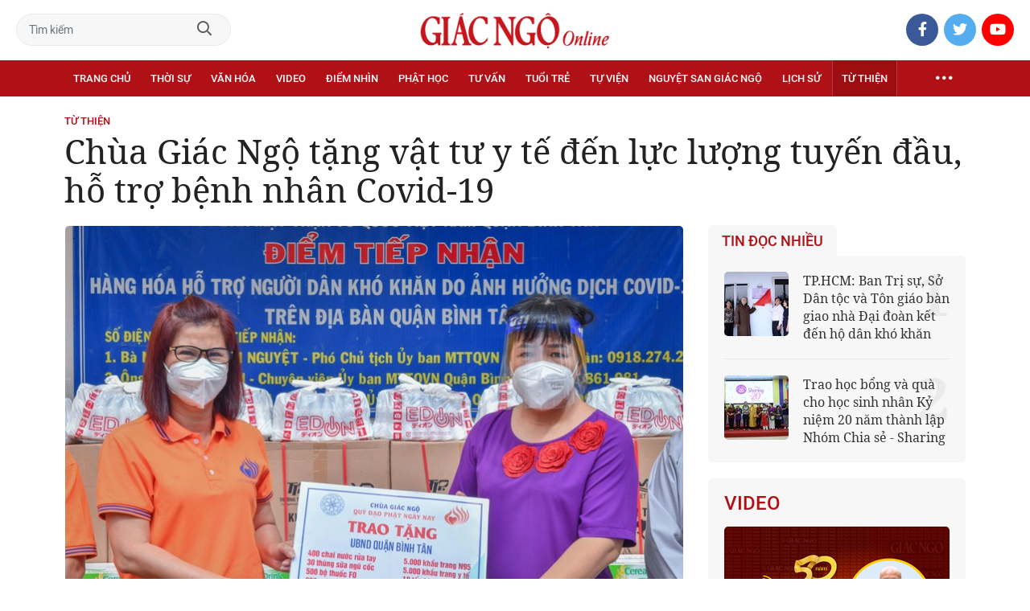

--- FILE ---
content_type: text/html;charset=utf-8
request_url: https://giacngo.vn/chua-giac-ngo-tang-vat-tu-y-te-den-luc-luong-tuyen-dau-ho-tro-benh-nhan-covid-19-post58662.html
body_size: 78354
content:

 <!DOCTYPE html>
<html lang="vi">
<head>


 <title>Chùa Giác Ngộ tặng vật tư y tế đến lực lượng tuyến đầu, hỗ trợ bệnh nhân Covid-19| Giác Ngộ Online</title>
<meta name="description" content="GNO - Sáng 15-9, chùa Giác Ngộ (quận 10, TP.HCM) đến thăm và trao tặng trang thiết bị, vật tư y tế và thực phẩm ủng hộ công tác phòng, chống dịch đến Ủy ban MTTQVN quận Bình Tân."/>
<meta name="keywords" content="từ thiện,chùa Giác Ngộ,hỗ trợ tuyến đầu,Ủy ban MTTQVN Q Tân Bình"/>
<meta name="news_keywords" content="từ thiện,chùa Giác Ngộ,hỗ trợ tuyến đầu,Ủy ban MTTQVN Q Tân Bình"/>
<meta http-equiv="Content-Type" content="text/html; charset=utf-8" />
<meta http-equiv="X-UA-Compatible" content="IE=edge"/>
<meta http-equiv="refresh" content="900" />
<meta name="revisit-after" content="1 days" />
<meta name="viewport" content="width=device-width, initial-scale=1.0">
<meta http-equiv="content-language" content="vi" />
<link rel="shortcut icon" href="https://static.giacngo.vn/web/styles/img/favicon.ico" type="image/x-icon" />
<link rel="dns-prefetch" href="//static.giacngo.vn"/>
<link rel="dns-prefetch" href="//www.google-analytics.com" />
<link rel="dns-prefetch" href="//www.googletagmanager.com" />
<link rel="dns-prefetch" href="//stc.za.zaloapp.com" />
<link rel="dns-prefetch" href="//fonts.googleapis.com" />
<meta property="fb:app_id" itemprop="name" content="409742669131720"/>
<meta property="fb:pages" content="559128534215937"/>
<meta name="facebook-domain-verification" content="t1zf35yvrc6jz7p29lihg70tgf22i3"/>
<meta name="propeller" content="4bf372f4837e144bae2ec4d33e4f2665">
<meta name="eclick_verify" content="dFRaW1AXLRcYGVlEagQFCAwPMAAYAQwCIQIFRxUF"/>
<meta name="p:domain_verify" content="bedbde054ee92f7b2c9552a90da96a4e"/>
<meta name="google-site-verification" content="oj4ZE7Ft2rWUHKA7OP7vLkdggZYsxjqPVYd0tfD3enE"/>
<script>
var cmsConfig = {
domainDesktop: 'https://giacngo.vn',
domainMobile: 'https://m.giacngo.vn',
domainApi: 'https://api.giacngo.vn',
domainStatic: 'https://static.giacngo.vn/web',
domainLog: 'https://log.giacngo.vn',
siteId: 0,
adsLazy: true
};
if (window.location.protocol !== 'https:' && window.location.hostname.indexOf('giacngo.vn') !== -1) {
window.location = 'https://' + window.location.hostname + window.location.pathname + window.location.hash;
}
var USER_AGENT=window.navigator&&window.navigator.userAgent||"",IS_MOBILE=/Android|webOS|iPhone|iPod|BlackBerry|Windows Phone|IEMobile|Mobile Safari|Opera Mini/i.test(USER_AGENT);var IS_REDIRECT=!1;window.location.hash&&"site_web"===window.location.hash.replace("#","")&&(setCookie("isDesktop",IS_MOBILE?1:0,30),removeHash());var isDesktop=getCookie("isDesktop");function setCookie(o,e,i){var n=new Date;n.setTime(n.getTime()+24*i*60*60*1e3);var t="expires="+n.toUTCString();document.cookie=o+"="+e+"; "+t+";path=/;"}function getCookie(o){var e=document.cookie.indexOf(o+"="),i=e+o.length+1;if(!e&&o!==document.cookie.substring(0,o.length))return null;if(-1===e)return null;var n=document.cookie.indexOf(";",i);return-1===n&&(n=document.cookie.length),unescape(document.cookie.substring(i,n))}function removeHash(){0<window.location.toString().indexOf("#")&&window.history.pushState("",document.title,window.location.pathname)}0<isDesktop||IS_MOBILE&&(window.location=cmsConfig.domainMobile+window.location.pathname+window.location.search,IS_REDIRECT=!0);
</script>
 <meta name="robots" content="noarchive, max-image-preview:large, index, follow" />
<meta name="GOOGLEBOT" content="noarchive, max-image-preview:large, index, follow" />
 <link rel="canonical" href="https://giacngo.vn/chua-giac-ngo-tang-vat-tu-y-te-den-luc-luong-tuyen-dau-ho-tro-benh-nhan-covid-19-post58662.html" />
 <link rel="alternate" media="handheld" href="https://m.giacngo.vn/chua-giac-ngo-tang-vat-tu-y-te-den-luc-luong-tuyen-dau-ho-tro-benh-nhan-covid-19-post58662.html" />
 <meta property="og:site_name" content="Giác Ngộ Online"/>
<meta property="og:rich_attachment" content="true"/>
<meta property="og:type" content="article"/>
<meta property="og:url" content="https://giacngo.vn/post-58662.html"/>
<meta property="og:image" content="https://image.giacngo.vn/1200x630/Uploaded/2026/qdhwqmrnd/2021_09_15/241787964-404588277952884-3016719968822336750-n-733.jpg"/>
<meta property="og:image:width" content="1200"/>
<meta property="og:image:height" content="630"/>
<meta property="og:title" content="Chùa Giác Ngộ tặng vật tư y tế đến lực lượng tuyến đầu, hỗ trợ bệnh nhân Covid-19"/>
<meta property="og:description" content="GNO - Sáng 15-9, chùa Giác Ngộ (quận 10, TP.HCM) đến thăm và trao tặng trang thiết bị, vật tư y tế và thực phẩm ủng hộ công tác phòng, chống dịch đến Ủy ban MTTQVN quận Bình Tân."/>
<meta name="twitter:card" value="summary"/>
<meta name="twitter:url" content="https://giacngo.vn/post-58662.html"/>
<meta name="twitter:title" content="Chùa Giác Ngộ tặng vật tư y tế đến lực lượng tuyến đầu, hỗ trợ bệnh nhân Covid-19"/>
<meta name="twitter:description" content="GNO - Sáng 15-9, chùa Giác Ngộ (quận 10, TP.HCM) đến thăm và trao tặng trang thiết bị, vật tư y tế và thực phẩm ủng hộ công tác phòng, chống dịch đến Ủy ban MTTQVN quận Bình Tân."/>
<meta name="twitter:image" content="https://image.giacngo.vn/1200x630/Uploaded/2026/qdhwqmrnd/2021_09_15/241787964-404588277952884-3016719968822336750-n-733.jpg"/>
<meta name="twitter:site" content="@Giác Ngộ Online"/>
<meta name="twitter:creator" content="@Giác Ngộ Online"/>
 <meta property="article:tag" content="từ thiện,chùa Giác Ngộ,hỗ trợ tuyến đầu,Ủy ban MTTQVN Q Tân Bình"/>
<meta property="article:section" content="Từ thiện" />
<meta property="article:published_time" content="2021-09-15T15:43:37+0700"/>
<meta property="article:modified_time" content="2021-09-15T15:44:45+0700"/>

 <meta property="dable:image" content="https://image.giacngo.vn/600x315/Uploaded/2026/qdhwqmrnd/2021_09_15/241787964-404588277952884-3016719968822336750-n-733.jpg"/>
 <meta property="dable:item_id" content="58662"/>
 <meta property="dable:author" content="Quảng Thịnh - Ngộ Thanh Phong"/>
<script type="application/ld+json">
{
"@context": "http://schema.org",
"@type": "Organization",
"name": "Giác Ngộ Online",
"url": "https://giacngo.vn",
"logo": "https://static.giacngo.vn/web/styles/img/logofb.png"
}
</script>

 <script type="application/ld+json">
{
"@context" : "http://schema.org",
"@type" : "WebSite",
"name" : "Từ thiện",
"url" : "https://giacngo.vn/tuthienxahoi/"
}
</script>
<script type="application/ld+json">
{
"@context":"http://schema.org",
"@type":"BreadcrumbList",
"itemListElement":[
{
"@type":"ListItem",
"position":1,
"item":{
"@id":"https://giacngo.vn/tuthienxahoi/",
"name":"Từ thiện"
}
}
]
}
</script>
 <script type="application/ld+json">
{
"@context": "http://schema.org",
"@type": "NewsArticle",
"mainEntityOfPage":{
"@type":"WebPage",
"@id":"https://giacngo.vn/chua-giac-ngo-tang-vat-tu-y-te-den-luc-luong-tuyen-dau-ho-tro-benh-nhan-covid-19-post58662.html"
},
"headline": "Chùa Giác Ngộ tặng vật tư y tế đến lực lượng tuyến đầu, hỗ trợ bệnh nhân Covid-19",
"description": "GNO - Sáng 15-9, chùa Giác Ngộ (quận 10, TP.HCM) đến thăm và trao tặng trang thiết bị, vật tư y tế và thực phẩm ủng hộ công tác phòng, chống dịch đến Ủy ban MTTQVN quận Bình Tân.",
"image": {
"@type": "ImageObject",
"url": "https://image.giacngo.vn/1200x630/Uploaded/2026/qdhwqmrnd/2021_09_15/241787964-404588277952884-3016719968822336750-n-733.jpg",
"width" : 1200,
"height" : 675
},
"datePublished": "2021-09-15T15:43:37+0700",
"dateModified": "2021-09-15T15:44:45+0700",
"author": {
"@type": "Person",
"name": "Quảng Thịnh - Ngộ Thanh Phong"
},
"publisher": {
"@type": "Organization",
"name": "Giác Ngộ Online",
"logo": {
"@type": "ImageObject",
"url": "https://static.giacngo.vn/web/styles/img/logofb.png"
}
}
}
</script>
 <link rel="preload" href="https://static.giacngo.vn/web/styles/css/main.min-1.3.1.css" as="style">
<link rel="stylesheet" href="https://static.giacngo.vn/web/styles/css/main.min-1.3.1.css">


  <script type="text/javascript">
var _metaOgUrl = 'https://giacngo.vn/post-58662.html';
var page_title = document.title;
var tracked_url = window.location.pathname + window.location.search + window.location.hash;
 var cate_path = 'tuthienxahoi';
if (cate_path.length > 0) {
tracked_url = "/" + cate_path + tracked_url;
}
</script>
 <script async="" src="https://www.googletagmanager.com/gtag/js?id=G-ZQ1BVQX77Z"></script>
<script>
if(!IS_REDIRECT){
window.dataLayer = window.dataLayer || [];
function gtag(){dataLayer.push(arguments);}
gtag('js', new Date());
 gtag('config', 'G-ZQ1BVQX77Z', {page_path: tracked_url});
 
  gtag('config', 'UA-4466725-1', {page_path: tracked_url});
 }
</script>
<script async defer src="https://static.giacngo.vn/web/js/log.min.js?v=1.6"></script>
 <script src="https://api.giacngo.vn/ads?object_type=2&object_id=120&platform=1&head_append=1"></script>

  

<script type="text/javascript">
var cateId = 120;
var contentId = 58662;
</script>
<script async src="https://sp.zalo.me/plugins/sdk.js"></script>
</head>
<body > 

 <div class="site-header">
<div class="site-header__content">
<div class="search-form">
<input class="form-control txtsearch" placeholder="Tìm kiếm">
<a href="javascript:void(0);" class="btn btn_search"><i class="far fa-search"></i></a>
</div>
 <div><a href="/" title="Giác Ngộ Online - Cơ quan ngôn luận của Giáo Hội Phật Giáo Việt Nam Thành phố Hồ Chí Minh" class="logo"><img src="https://static.giacngo.vn/web/styles/img/gno-logo.png" alt="Giác Ngộ Online"></a></div>
<div class="social">
<ul>
<li><a href="https://www.facebook.com/GiacNgo.vn/" class="fb" target="_blank"><i class="fab fa-facebook-f"></i></a></li>
<li><a href="#" class="tt" target="_blank"><i class="fab fa-twitter"></i></a></li>
<li><a href="https://www.youtube.com/channel/UCmwB_rvPVR3lXte0-IGg9Xw/" class="yt" target="_blank"><i class="fab fa-youtube"></i></a></li>
</ul>
</div>
</div>
<div class="site-header__nav">


<ul class="menu l-grid">
<li class="menu-item ">
<a href="https://giacngo.vn" class="menu-heading" title="Giác Ngộ Online">Trang chủ</a>
</li>
 
<li data-id="110" class="menu-item ">
<a href="https://giacngo.vn/thoisu/" title="Thời sự" class="menu-heading">Thời sự</a>
 <ul class="mega-menu">

<li><a href="https://giacngo.vn/thoisu/tintuc/" title="Tin tức">Tin tức</a></li>
 </ul>
</li>

<li data-id="140" class="menu-item ">
<a href="https://giacngo.vn/vanhoa/" title="Văn hóa" class="menu-heading">Văn hóa</a>
 <ul class="mega-menu">

<li><a href="https://giacngo.vn/vanhoa/phatgiao/" title="Phật giáo">Phật giáo</a></li>

<li><a href="https://giacngo.vn/vanhoa/dulich/" title="Du lịch">Du lịch</a></li>
 </ul>
</li>

<li data-id="330" class="menu-item ">
<a href="https://giacngo.vn/media/" title="Video" class="menu-heading">Video</a>
 <ul class="mega-menu">

<li><a href="https://giacngo.vn/media/tintuc/" title="Tin tức">Tin tức</a></li>

<li><a href="https://giacngo.vn/media/vanhoa/" title="Văn hóa">Văn hóa</a></li>

<li><a href="https://giacngo.vn/media/dao-phat-va-doi-song/" title="Đạo Phật &amp; đời sống">Đạo Phật &amp; đời sống</a></li>

<li><a href="https://giacngo.vn/media/tailieu/" title="Tài liệu">Tài liệu</a></li>

<li><a href="https://giacngo.vn/media/phapthoai/" title="Pháp thoại">Pháp thoại</a></li>

<li><a href="https://giacngo.vn/media/nghile/" title="Nghi lễ">Nghi lễ</a></li>

<li><a href="https://giacngo.vn/media/am-thuc-chay/" title="Ẩm thực chay">Ẩm thực chay</a></li>

<li><a href="https://giacngo.vn/media/amnhac/" title="Âm nhạc">Âm nhạc</a></li>

<li><a href="https://giacngo.vn/media/sankhau/" title="Sân khấu">Sân khấu</a></li>

<li><a href="https://giacngo.vn/media/phim/" title="Phim">Phim</a></li>
 </ul>
</li>

<li data-id="6060" class="menu-item ">
<a href="https://giacngo.vn/diemnhin/" title="Điểm nhìn" class="menu-heading">Điểm nhìn</a>
 <ul class="mega-menu">

<li><a href="https://giacngo.vn/sukienvande/" title="Sự kiện - vấn đề">Sự kiện - vấn đề</a></li>

<li><a href="https://giacngo.vn/diendanxaydung/" title="Diễn đàn xây dựng">Diễn đàn xây dựng</a></li>
 </ul>
</li>

<li data-id="130" class="menu-item ">
<a href="https://giacngo.vn/phathoc/" title="Phật học" class="menu-heading">Phật học</a>
 <ul class="mega-menu">

<li><a href="https://giacngo.vn/phathoc/thientong/" title="Thiền tông">Thiền tông</a></li>

<li><a href="https://giacngo.vn/phathoc/tinhdotong/" title="Tịnh độ tông">Tịnh độ tông</a></li>

<li><a href="https://giacngo.vn/phathoc/mattong/" title="Mật tông">Mật tông</a></li>

<li><a href="https://giacngo.vn/phathoc/luockhao/" title="Phật học lược khảo">Phật học lược khảo</a></li>

<li><a href="https://giacngo.vn/phathoc/triethoc/" title="Triết học">Triết học</a></li>
 </ul>
</li>

<li data-id="290" class="menu-item ">
<a href="https://giacngo.vn/tuvantamlinh/" title="Tư vấn" class="menu-heading">Tư vấn</a>
 <ul class="mega-menu">

<li><a href="https://giacngo.vn/tuvantamlinh/tamlinhmaunhiem/" title="Tâm linh mầu nhiệm">Tâm linh mầu nhiệm</a></li>

<li><a href="https://giacngo.vn/tuvantamlinh/tuvan/" title="Tư vấn">Tư vấn</a></li>

<li><a href="https://giacngo.vn/tuvantamlinh/songdao/" title="Sống đạo">Sống đạo</a></li>
 </ul>
</li>

<li data-id="180" class="menu-item ">
<a href="https://giacngo.vn/tuoitre/" title="Tuổi trẻ" class="menu-heading">Tuổi trẻ</a>
 <ul class="mega-menu">

<li><a href="https://giacngo.vn/chuyenthienthanquetla/" title="Chuyện Thiên thần quét lá">Chuyện Thiên thần quét lá</a></li>

<li><a href="https://giacngo.vn/doisongquanhta/" title="Đời sống quanh ta">Đời sống quanh ta</a></li>

<li><a href="https://giacngo.vn/donghanh/" title="Đồng hành">Đồng hành</a></li>
 </ul>
</li>

<li data-id="260" class="menu-item ">
<a href="https://giacngo.vn/tuvien/" title="Tự viện" class="menu-heading">Tự viện</a>
 <ul class="mega-menu">

<li><a href="https://giacngo.vn/chuavntrongnuoc/" title="Chùa Việt Nam trong nước">Chùa Việt Nam trong nước</a></li>

<li><a href="https://giacngo.vn/chuavnnuocngoai/" title="Chùa Việt Nam ở nước ngoài">Chùa Việt Nam ở nước ngoài</a></li>

<li><a href="https://giacngo.vn/chuanuocngoai/" title="Chùa nước ngoài">Chùa nước ngoài</a></li>
 </ul>
</li>

<li data-id="360" class="menu-item ">
<a href="https://giacngo.vn/nguyetsan/" title="Nguyệt san Giác Ngộ" class="menu-heading">Nguyệt san Giác Ngộ</a>
 <ul class="mega-menu">

<li><a href="https://giacngo.vn/nguyetsan/chuyende/" title="Chuyên đề">Chuyên đề</a></li>

<li><a href="https://giacngo.vn/nguyetsan/triethoc/" title="Triết học">Triết học</a></li>

<li><a href="https://giacngo.vn/nguyetsan/phathocungdung/" title="Phật học ứng dụng">Phật học ứng dụng</a></li>

<li><a href="https://giacngo.vn/nguyetsan/vanhoa/" title="Văn hóa">Văn hóa</a></li>

<li><a href="https://giacngo.vn/nguyetsan/phatgiaovaxahoi/" title="Phật giáo và xã hội">Phật giáo và xã hội</a></li>

<li><a href="https://giacngo.vn/nguyetsan/tulieu/" title="Tư liệu">Tư liệu</a></li>
 </ul>
</li>

<li data-id="230" class="menu-item ">
<a href="https://giacngo.vn/lichsu/" title="Lịch sử" class="menu-heading">Lịch sử</a>
 <ul class="mega-menu">

<li><a href="https://giacngo.vn/ducphat/" title="Đức Phật">Đức Phật</a></li>

<li><a href="https://giacngo.vn/phatgiaovietnam/" title="Phật giáo Việt Nam">Phật giáo Việt Nam</a></li>

<li><a href="https://giacngo.vn/nhanvat/" title="Nhân vật">Nhân vật</a></li>
 </ul>
</li>

<li data-id="120" class="menu-item selected">
<a href="https://giacngo.vn/tuthienxahoi/" title="Từ thiện" class="menu-heading">Từ thiện</a>
 <ul class="mega-menu">

<li><a href="https://giacngo.vn/tu-thien-xa-hoi/" title="Xã hội">Xã hội</a></li>

<li><a href="https://giacngo.vn/tuthien/" title="Từ thiện">Từ thiện</a></li>
 </ul>
</li>
 <li class="menu-item float-right">
<a href="javascript:void(0);" class="menu-heading ellipsis" title="Chuyên mục khác"><i class="far fa-ellipsis-h"></i></a>
<ul class="mega-menu">

<li>
<a href="https://giacngo.vn/phatgiaonuocngoai/" title="Phật giáo nước ngoài">Phật giáo nước ngoài</a>
</li>

<li>
<a href="https://giacngo.vn/vanhocnghethuat/" title="Văn học - nghệ thuật">Văn học - nghệ thuật</a>
</li>

<li>
<a href="https://giacngo.vn/amthucsuckhoe/" title="Ẩm thực - Sức khỏe">Ẩm thực - Sức khỏe</a>
</li>

<li>
<a href="https://giacngo.vn/bandoctoasoan/" title="Bạn đọc - tòa soạn">Bạn đọc - tòa soạn</a>
</li>

<li>
<a href="https://giacngo.vn/thuvien/" title="Thư viện">Thư viện</a>
</li>

<li>
<a href="https://giacngo.vn/thongtin/" title="Cần biết">Cần biết</a>
</li>
 </ul>
</li>
</ul>
</div>
</div>
<div class="site-content"> 
 

<div class="l-grid">
<div class="topbanner">

<div id="adsWeb_AdsTop" class="banner clearfix" data-platform="1" data-position="Web_AdsTop">
<script>
window.addEventListener('load', function(){
if(typeof Web_AdsTop != 'undefined'){window.CMS_BANNER.pushAds(Web_AdsTop, 'adsWeb_AdsTop');}else{document.getElementById('adsWeb_AdsTop').style.display = "none";}
});
</script>
</div>
</div>
<div class="details">


 <div class="direction">
<a class="headline" href="https://giacngo.vn/tuthienxahoi/" title="Từ thiện">Từ thiện</a>

</div>

 
<h1 class="details__headline cms-title">
Chùa Giác Ngộ tặng vật tư y tế đến lực lượng tuyến đầu, hỗ trợ bệnh nhân Covid-19
</h1>
<div class="details__content">
<div class="l-content left-col">


<table class="details__img ">
<tbody>
<tr>
<td class="pic">
<img class="cms-photo" src="https://image.giacngo.vn/w770/Uploaded/2026/qdhwqmrnd/2021_09_15/241787964-404588277952884-3016719968822336750-n-733.jpg" alt="Bà Nguyễn Thanh Nguyệt đại diện lãnh đạo quận tiếp nhận quà tặng của chùa Giác Ngộ" cms-photo-caption="Bà Nguyễn Thanh Nguyệt đại diện lãnh đạo quận tiếp nhận quà tặng của chùa Giác Ngộ"/>
</td>
</tr>
 <tr>
<td class="caption">Bà Nguyễn Thanh Nguyệt đại diện lãnh đạo quận tiếp nhận quà tặng của chùa Giác Ngộ</td>
</tr>
</tbody>
</table>

<div id="adsWeb_AdsArticleAfterAvatar" class="banner clearfix" data-platform="1" data-position="Web_AdsArticleAfterAvatar">
<div class="banner-label">Quảng cáo</div>
<script>
window.addEventListener('load', function(){
if(typeof Web_AdsArticleAfterAvatar != 'undefined'){window.CMS_BANNER.pushAds(Web_AdsArticleAfterAvatar, 'adsWeb_AdsArticleAfterAvatar');}else{document.getElementById('adsWeb_AdsArticleAfterAvatar').style.display = "none";}
});
</script>
</div>

 <div class="details__meta">




<time class="time" datetime="2021-09-15T15:43:37+0700" data-time="1631695417">15/09/2021 15:43</time>
<meta class="cms-date" itemprop="datePublished" content="2021-09-15T15:43:37+0700">
</div>


<div class="details__social">
<ul class="sticky-bar">
<li>Chia sẻ</li>
<li><a href="javascript:void(0);" data-href="https://giacngo.vn/post-58662.html" class="fb social" rel="facebook" title="Chia sẻ qua Facebook"><i class="fab fa-facebook-f"></i></a></li>
<li><a href="javascript:void(0);" data-href="https://giacngo.vn/post-58662.html" class="tt social" rel="twitter" title="Chia sẻ qua Twitter"><i class="fab fa-twitter"></i></a></li>
<li><a href="javascript:void(0);" data-href="https://giacngo.vn/post-58662.html" class="zl zalo-share-button" title="Chia sẻ qua Zalo" data-oaid="1618988963986908859" data-layout="icon" data-customize="true"><i class="ic ic--zalo"></i></a></li>
<li><a href="javascript:void(0);" data-href="https://giacngo.vn/post-58662.html" class="ml sendmail" title="Chia sẻ qua Email"><i class="fal fa-envelope"></i></a></li>
<li><a href="javascript:void(0);" data-href="https://giacngo.vn/post-58662.html" class="pr sendprint" title="In bài viết"><i class="fal fa-print"></i></a></li>
</ul>
</div>
<div class="article-content content-col">

 
<div style="display: none" class="tts-player" data-src="https://cms-tts-ai.zdn.vn/ed453cfe5f05d78c8fff1caa1f1c6802/6970a4fa/giacngo/2021/09/15/58662/1.m4a" data-index="0">
<video class="player">
<source data-src="https://cms-tts-ai.zdn.vn/ed453cfe5f05d78c8fff1caa1f1c6802/6970a4fa/giacngo/2021/09/15/58662/1.m4a">
</video>
</div>

<div style="display: none" class="tts-player" data-src="https://cms-tts-ai.zdn.vn/6f96528746e1f0421163bb70a77c743d/6970a4fa/giacngo/2021/09/15/58662/2.m4a" data-index="1">
<video class="player">
<source data-src="https://cms-tts-ai.zdn.vn/6f96528746e1f0421163bb70a77c743d/6970a4fa/giacngo/2021/09/15/58662/2.m4a">
</video>
</div>

<div style="display: none" class="tts-player" data-src="https://cms-tts-ai.zdn.vn/8ac85d6f30291612f16b5e3327300622/6970a4fa/giacngo/2021/09/15/58662/6.m4a" data-index="2">
<video class="player">
<source data-src="https://cms-tts-ai.zdn.vn/8ac85d6f30291612f16b5e3327300622/6970a4fa/giacngo/2021/09/15/58662/6.m4a">
</video>
</div>

<div style="display: none" class="tts-player" data-src="https://cms-tts-ai.zdn.vn/cdaa324b41732a9093a409ca53af4645/6970a4fa/giacngo/2021/09/15/58662/7.m4a" data-index="3">
<video class="player">
<source data-src="https://cms-tts-ai.zdn.vn/cdaa324b41732a9093a409ca53af4645/6970a4fa/giacngo/2021/09/15/58662/7.m4a">
</video>
</div>
 <div class="audio bm-player is-active">
<div class="audio__controls">
<div class="left">
<button class="play-button">
<span><i class="fal fa-play"></i></span>
</button>
<span class="mute-wrap">
<button class="mute-button">
<i class="fal fa-volume"></i>
</button>
<div class="volume-slider" id="volume-slider">
<div class="volume-slider-handle"></div>
</div>
</span>
<div class="time-display">
<span class="current">0:00</span>
<span class="separator"> / </span>
<span class="duration">0:00</span>
<span class="live"></span>
</div>
<div class="progress-bar" id="progress-bar">
<span class="bg"></span>
<span class="fill-load"></span>
<div class="wrap-recent">
<span class="fill-recent">
<span class="current_time">0:00</span>
</span>
</div>
</div>
</div>
<div class="right">
<span>
 <button class="select-voice" data-toggle="dropdown" id="bm-player-dropdownbtn" aria-haspopup="true" aria-expanded="false">
<i class="fal fa-microphone-alt"></i>
<span>Nam miền Bắc</span>
</button>
<div class="dropdown-menu bm-dropdown-menu voice-board" aria-labelledby="bm-player-dropdownbtn">
<ul>

<li>
<div class="voice-name" data-content-id="58662" data-display-name="Nam miền Bắc" data-voice-id="1">
<i class="fal fa-waveform"></i>
<span>Nam miền Bắc</span>
</div>
</li>

<li>
<div class="voice-name" data-content-id="58662" data-display-name="Nữ miền Bắc" data-voice-id="2">
<i class="fal fa-waveform"></i>
<span>Nữ miền Bắc</span>
</div>
</li>

<li>
<div class="voice-name" data-content-id="58662" data-display-name="Nữ miền Nam" data-voice-id="6">
<i class="fal fa-waveform"></i>
<span>Nữ miền Nam</span>
</div>
</li>

<li>
<div class="voice-name" data-content-id="58662" data-display-name="Nam miền Nam" data-voice-id="7">
<i class="fal fa-waveform"></i>
<span>Nam miền Nam</span>
</div>
</li>
 </ul>
</div>
</span>
<button class="close-player"></button>
</div>
</div>
</div>


 <div class="sapo cms-desc">
GNO - Sáng 15-9, chùa Giác Ngộ (quận 10, TP.HCM) đến thăm và trao tặng trang thiết bị, vật tư y tế và thực phẩm ủng hộ công tác phòng, chống dịch đến Ủy ban MTTQVN quận Bình Tân.
</div>

<div id="adsWeb_AdsArticleAfterSapo" class="banner clearfix" data-platform="1" data-position="Web_AdsArticleAfterSapo">
<div class="banner-label">Quảng cáo</div>
<script>
window.addEventListener('load', function(){
if(typeof Web_AdsArticleAfterSapo != 'undefined'){window.CMS_BANNER.pushAds(Web_AdsArticleAfterSapo, 'adsWeb_AdsArticleAfterSapo');}else{document.getElementById('adsWeb_AdsArticleAfterSapo').style.display = "none";}
});
</script>
</div>

 <div class="related-news">
<h4 class="label">Tin liên quan</h4>
<ul>

<li>
<a href="https://giacngo.vn/chua-giac-ngo-trao-tang-100-tan-gao-va-100-tan-khoai-den-uy-ban-mttqvn-tphcm-post58575.html" title="Chùa Giác Ngộ trao tặng 100 tấn gạo và 100 tấn khoai đến Ủy ban MTTQVN TP.HCM">
Chùa Giác Ngộ trao tặng 100 tấn gạo và 100 tấn khoai đến Ủy ban MTTQVN TP.HCM
</a>
</li>

<li>
<a href="https://giacngo.vn/chua-giac-ngo-da-tiep-nhan-phan-phoi-tiep-te-gan-400-tan-nhu-yeu-pham-den-ba-con-post57662.html" title="Chùa Giác Ngộ đã tiếp nhận, phân phối tiếp tế gần 400 tấn nhu yếu phẩm đến bà con">
Chùa Giác Ngộ đã tiếp nhận, phân phối tiếp tế gần 400 tấn nhu yếu phẩm đến bà con
</a>
</li>
 </ul>
</div>

<div class=" cms-body" itemprop="articleBody">
<table class="picture" align="center"> 
 <tbody> 
  <tr> 
   <td class="pic"><img data-image-id="253032" src="[data-uri]" data-width="1893" data-height="1078" class="lazyload  cms-photo" data-src="https://image.giacngo.vn/w645/Uploaded/2026/qdhwqmrnd/2021_09_15/242053263-404588664619512-9139527303773300350-n-9343.jpg" alt="Trao quà tặng gồm vật tư y tế, thực phẩm, thuốc..." title="Trao quà tặng gồm vật tư y tế, thực phẩm, thuốc..." width="645" height="367"></td> 
  </tr> 
  <tr> 
   <td class="caption"><p>Trao quà tặng gồm vật tư y tế, thực phẩm, thuốc...</p></td> 
  </tr> 
 </tbody> 
</table> 
<p>Bà Nguyễn Thanh Nguyệt, Phó Chủ tịch Ủy ban MTTQVN quận Tân Bình đại diện lãnh đạo tiếp nhận 200 máy đo nồng độ oxy trong máu (SPO2), 500 bộ thuốc cho bệnh nhân F0, 5.000 khẩu trang N95, 5.000 khẩu trang y tế, 400 chai nước rửa tay, 30 thùng sữa ngũ cốc và 10 tấn khoai lang.</p>
<div class="ads_middle">
 <div id="adsWeb_AdsArticleMiddle" class="banner fyi" data-position="Web_AdsArticleMiddle"> 
  <script>
window.addEventListener('load', function(){ if(typeof Web_AdsArticleMiddle != 'undefined'){window.CMS_BANNER.pushAds(Web_AdsArticleMiddle, 'adsWeb_AdsArticleMiddle');}else{document.getElementById('adsWeb_AdsArticleMiddle').style.display = "none";} });
   </script> 
 </div>
</div> 
<table class="picture" align="center"> 
 <tbody> 
  <tr> 
   <td class="pic"><img data-image-id="253033" src="[data-uri]" data-width="2048" data-height="1365" class="lazyload  cms-photo" data-src="https://image.giacngo.vn/w645/Uploaded/2026/qdhwqmrnd/2021_09_15/242037651-404588317952880-88209265227146303-n-6710.jpg" alt="Vận chuyển quà tặng đến Ủy ban MTTQVN quận Tân Bình" title="Vận chuyển quà tặng đến Ủy ban MTTQVN quận Tân Bình" width="645" height="429"></td> 
  </tr> 
  <tr> 
   <td class="caption"><p>Vận chuyển quà tặng đến Ủy ban MTTQVN quận Tân Bình</p></td> 
  </tr> 
 </tbody> 
</table> 
<p>Được biết, số quà này sẽ được Ủy ban MTTQVN quận chuyển đến các lực lượng đang trực tiếp phòng, chống dịch Covid-19, những khu vực đang cách ly, những trường hợp cần sự trợ giúp bảo đảm kịp thời, đúng đối tượng. </p>
</div>

 <div class="article__author">

<span class="cms-author">Quảng Thịnh - Ngộ Thanh Phong</span>
 </div>
</div>

<div id="adsWeb_AdsArticleAfterBody" class="banner clearfix" data-platform="1" data-position="Web_AdsArticleAfterBody">
<div class="banner-label">Quảng cáo</div>
<script>
window.addEventListener('load', function(){
if(typeof Web_AdsArticleAfterBody != 'undefined'){window.CMS_BANNER.pushAds(Web_AdsArticleAfterBody, 'adsWeb_AdsArticleAfterBody');}else{document.getElementById('adsWeb_AdsArticleAfterBody').style.display = "none";}
});
</script>
</div>

 <div class="details__tags">
<ul>
 <li><a href="https://giacngo.vn/tu-thien-tag8401.html" title="từ thiện">từ thiện</a></li>
 <li><a href="https://giacngo.vn/chua-giac-ngo-tag11774.html" title="chùa Giác Ngộ">chùa Giác Ngộ</a></li>
 <li><a href="https://giacngo.vn/ho-tro-tuyen-dau-tag11378.html" title="hỗ trợ tuyến đầu">hỗ trợ tuyến đầu</a></li>
 <li><a href="https://giacngo.vn/uy-ban-mttqvn-q-tan-binh-tag11353.html" title="Ủy ban MTTQVN Q Tân Bình">Ủy ban MTTQVN Q Tân Bình</a></li>
 </ul>
</div>

<div id="adsWeb_AdsArticleAfterTag" class="banner clearfix" data-platform="1" data-position="Web_AdsArticleAfterTag">
<div class="banner-label">Quảng cáo</div>
<script>
window.addEventListener('load', function(){
if(typeof Web_AdsArticleAfterTag != 'undefined'){window.CMS_BANNER.pushAds(Web_AdsArticleAfterTag, 'adsWeb_AdsArticleAfterTag');}else{document.getElementById('adsWeb_AdsArticleAfterTag').style.display = "none";}
});
</script>
</div>

 <div class="article-comment" data-id="58662" data-type="20"></div>

<div id="adsWeb_AdsArticleAfterComment" class="banner clearfix" data-platform="1" data-position="Web_AdsArticleAfterComment">
<div class="banner-label">Quảng cáo</div>
<script>
window.addEventListener('load', function(){
if(typeof Web_AdsArticleAfterComment != 'undefined'){window.CMS_BANNER.pushAds(Web_AdsArticleAfterComment, 'adsWeb_AdsArticleAfterComment');}else{document.getElementById('adsWeb_AdsArticleAfterComment').style.display = "none";}
});
</script>
</div>


<section class="zone">
<header class="zone__heading">
<h3 class="heading">Tin cùng chuyên mục</h3>
</header>
<div class="zone__content">
<div class="feature cols-3" data-source="recommendation-120">
 <article class="story">



<a class="story__thumb cms-link" href="https://giacngo.vn/chua-tuong-nguyen-tphcm-ho-tro-nguoi-ngheo-va-hoc-sinh-sau-bao-lu-tai-tinh-khanh-hoa-post78353.html" title="Chùa Tường Nguyên (TP.HCM) hỗ trợ người nghèo và học sinh sau bão lũ tại tỉnh Khánh Hòa">
 <img class="lazyload" src="[data-uri]" data-src="https://image.giacngo.vn/243x162/Uploaded/2026/qdhwqmrnd/2026_01_09/0befed3f-10e6-4388-81fe-8850afee1807-crop-8197.jpeg" alt="Đoàn trao 30 chiếc xe đạp đến học sinh Trường Trung học Cơ sở Khánh Vĩnh - Ảnh: T.N">
</a>


 <h3 data-tracking="78353">
<a class="story__title cms-link" href="https://giacngo.vn/chua-tuong-nguyen-tphcm-ho-tro-nguoi-ngheo-va-hoc-sinh-sau-bao-lu-tai-tinh-khanh-hoa-post78353.html" title="Chùa Tường Nguyên (TP.HCM) hỗ trợ người nghèo và học sinh sau bão lũ tại tỉnh Khánh Hòa">
 
Chùa Tường Nguyên (TP.HCM) hỗ trợ người nghèo và học sinh sau bão lũ tại tỉnh Khánh Hòa
</a>
</h3>
</article>
 <article class="story">



<a class="story__thumb cms-link" href="https://giacngo.vn/thanh-hoa-ban-tu-thien-xa-hoi-phat-giao-tinh-tham-tang-qua-tai-xa-trung-ly-nhan-dip-nam-moi-2026-post78348.html" title="Thanh Hóa: Ban Từ thiện xã hội Phật giáo tỉnh thăm, tặng quà tại xã Trung Lý nhân dịp năm mới 2026">
 <img class="lazyload" src="[data-uri]" data-src="https://image.giacngo.vn/243x162/Uploaded/2026/xpcwvolc/2026_01_08/d4ef347e-b236-45e6-9a22-c9e4546ff330-4476-9173.jpg" alt="Tặng quà đến các em nhỏ">
</a>


 <h3 data-tracking="78348">
<a class="story__title cms-link" href="https://giacngo.vn/thanh-hoa-ban-tu-thien-xa-hoi-phat-giao-tinh-tham-tang-qua-tai-xa-trung-ly-nhan-dip-nam-moi-2026-post78348.html" title="Thanh Hóa: Ban Từ thiện xã hội Phật giáo tỉnh thăm, tặng quà tại xã Trung Lý nhân dịp năm mới 2026">
 
Thanh Hóa: Ban Từ thiện xã hội Phật giáo tỉnh thăm, tặng quà tại xã Trung Lý nhân dịp năm mới 2026
</a>
</h3>
</article>
 <article class="story">



<a class="story__thumb cms-link" href="https://giacngo.vn/vinh-long-chua-phuoc-tuong-khanh-thanh-cau-nong-thon-va-tang-qua-tet-cho-ba-con-kho-khan-post78307.html" title="Vĩnh Long: Chùa Phước Tường khánh thành cầu nông thôn và tặng quà Tết cho bà con khó khăn">
 <img class="lazyload" src="[data-uri]" data-src="https://image.giacngo.vn/243x162/Uploaded/2026/xpcwvolc/2026_01_04/ef8d5ce5-6bca-4ee7-a77b-2e0d0a778eaa-9542-9570.jpg" alt="Cắt băng khánh thành cầu bê-tông nông thôn nối liền tuyến đường liên xã Phong Thạnh và Cầu Kè">
</a>


 <h3 data-tracking="78307">
<a class="story__title cms-link" href="https://giacngo.vn/vinh-long-chua-phuoc-tuong-khanh-thanh-cau-nong-thon-va-tang-qua-tet-cho-ba-con-kho-khan-post78307.html" title="Vĩnh Long: Chùa Phước Tường khánh thành cầu nông thôn và tặng quà Tết cho bà con khó khăn">
 
Vĩnh Long: Chùa Phước Tường khánh thành cầu nông thôn và tặng quà Tết cho bà con khó khăn
</a>
</h3>
</article>
 <article class="story">



<a class="story__thumb cms-link" href="https://giacngo.vn/chua-long-phuoc-tphcm-khanh-thanh-thu-vien-trao-hoc-bong-va-qua-tet-den-hoc-sinh-vung-kho-tinh-gia-lai-post78290.html" title="Chùa Long Phước (TP.HCM) khánh thành thư viện, trao học bổng và quà Tết đến học sinh vùng khó tỉnh Gia Lai">
 <img class="lazyload" src="[data-uri]" data-src="https://image.giacngo.vn/243x162/Uploaded/2026/vowkbziv/2026_01_02/z7388124821630-6ee00643bbd2c0c5d6bc3899daf20358-6855-5300.jpg" alt="Niềm vui trong ngày đầu năm mới của các em học sinh đồng bào khi nhận được áo ấm mừng xuân và quà bánh từ Ni sư Huệ Dâng, trụ trì chùa Long Phước">
</a>


 <h3 data-tracking="78290">
<a class="story__title cms-link" href="https://giacngo.vn/chua-long-phuoc-tphcm-khanh-thanh-thu-vien-trao-hoc-bong-va-qua-tet-den-hoc-sinh-vung-kho-tinh-gia-lai-post78290.html" title="Chùa Long Phước (TP.HCM) khánh thành thư viện, trao học bổng và quà Tết đến học sinh vùng khó tỉnh Gia Lai">
 
Chùa Long Phước (TP.HCM) khánh thành thư viện, trao học bổng và quà Tết đến học sinh vùng khó tỉnh Gia Lai
</a>
</h3>
</article>
 <article class="story">



<a class="story__thumb cms-link" href="https://giacngo.vn/ban-huong-dan-phat-tu-tphcm-chua-thien-ton-trao-hoc-bong-den-cac-em-hoc-sinh-post78256.html" title="Ban Hướng dẫn Phật tử TP.HCM, chùa Thiên Tôn trao học bổng đến các em học sinh ">
 <img class="lazyload" src="[data-uri]" data-src="https://image.giacngo.vn/243x162/Uploaded/2026/xpcwvolc/2025_12_29/1fbdd50e-c2d7-4512-9000-c6e15dcfe638-9764-6009.jpg" alt="Hòa thượng Thích Chơn Không trao quà đến các em học sinh">
</a>


 <h3 data-tracking="78256">
<a class="story__title cms-link" href="https://giacngo.vn/ban-huong-dan-phat-tu-tphcm-chua-thien-ton-trao-hoc-bong-den-cac-em-hoc-sinh-post78256.html" title="Ban Hướng dẫn Phật tử TP.HCM, chùa Thiên Tôn trao học bổng đến các em học sinh ">
 
Ban Hướng dẫn Phật tử TP.HCM, chùa Thiên Tôn trao học bổng đến các em học sinh 
</a>
</h3>
</article>
 <article class="story">



<a class="story__thumb cms-link" href="https://giacngo.vn/doan-thien-nguyen-chua-quang-minh-dan-mach-tang-qua-cuu-tro-den-ba-con-sau-lu-lut-tai-tinh-dak-lak-post78258.html" title="Đoàn thiện nguyện chùa Quang Minh (Đan Mạch) tặng quà cứu trợ đến bà con sau lũ lụt tại tỉnh Đắk Lắk">
 <img class="lazyload" src="[data-uri]" data-src="https://image.giacngo.vn/243x162/Uploaded/2026/uobkhuo/2025_12_29/1000006650-9007-4428.jpg" alt="Tăng Ni và kiều bào Phật tử tại Esbjerg hướng về quê hương, chia sẻ đến bà con sau bão lũ ">
</a>


 <h3 data-tracking="78258">
<a class="story__title cms-link" href="https://giacngo.vn/doan-thien-nguyen-chua-quang-minh-dan-mach-tang-qua-cuu-tro-den-ba-con-sau-lu-lut-tai-tinh-dak-lak-post78258.html" title="Đoàn thiện nguyện chùa Quang Minh (Đan Mạch) tặng quà cứu trợ đến bà con sau lũ lụt tại tỉnh Đắk Lắk">
 
Đoàn thiện nguyện chùa Quang Minh (Đan Mạch) tặng quà cứu trợ đến bà con sau lũ lụt tại tỉnh Đắk Lắk
</a>
</h3>
</article>
 </div>
</div>
</section>

<div id="adsWeb_AdsArticleAfterRecommend" class="banner clearfix" data-platform="1" data-position="Web_AdsArticleAfterRecommend">
<div class="banner-label">Quảng cáo</div>
<script>
window.addEventListener('load', function(){
if(typeof Web_AdsArticleAfterRecommend != 'undefined'){window.CMS_BANNER.pushAds(Web_AdsArticleAfterRecommend, 'adsWeb_AdsArticleAfterRecommend');}else{document.getElementById('adsWeb_AdsArticleAfterRecommend').style.display = "none";}
});
</script>
</div>
 <section class="zone">
<header class="zone__heading">
<h3 class="heading">Tin mới</h3>
</header>
<div class="zone__content">


 <div class="timeline">
<div class="clearfix" data-source="home-timeline">

<article class="story" >



<a class="story__thumb cms-link" href="https://giacngo.vn/trao-hoc-bong-va-qua-cho-hoc-sinh-nhan-ky-niem-20-nam-thanh-lap-nhom-chia-se-sharing-post78454.html" title="Trao học bổng và quà cho học sinh nhân Kỷ niệm 20 năm thành lập Nhóm Chia sẻ - Sharing">
 <img class="lazyload" src="[data-uri]" data-src="https://image.giacngo.vn/265x176/Uploaded/2026/qdhwqmrnd/2026_01_20/298a0127-1140x760-8642-9916.jpg" alt="Thượng tọa Thích Thanh Phong thay mặt Nhóm Chia sẻ - Sharing trao những phần quà tri ân đến các đơn vị đồng hành">
</a>


 <h3 data-tracking="78454">
<a class="story__title cms-link" href="https://giacngo.vn/trao-hoc-bong-va-qua-cho-hoc-sinh-nhan-ky-niem-20-nam-thanh-lap-nhom-chia-se-sharing-post78454.html" title="Trao học bổng và quà cho học sinh nhân Kỷ niệm 20 năm thành lập Nhóm Chia sẻ - Sharing">
 
Trao học bổng và quà cho học sinh nhân Kỷ niệm 20 năm thành lập Nhóm Chia sẻ - Sharing
</a>
</h3>


 <div class="summary">
GNO -&nbsp;Sáng 20-1, tại Trụ sở GHPGVN tỉnh Tây Ninh - chùa Pháp Minh (ấp Giồng Lớn, xã Mỹ Hạnh), Nhóm thiện nguyện Chia sẻ - Sharing cùng&nbsp;các đơn vị trao học bổng và quà cho học sinh tại địa phương.
</div>
</article>

<article class="story" >



<a class="story__thumb cms-link" href="https://giacngo.vn/ban-huong-dan-phat-tu-tu-nhanh-chong-on-dinh-nhan-su-sau-sap-nhap-hoan-thanh-nhieu-phat-su-trong-nam-2025-post78452.html" title="Ban Hướng dẫn Phật tử T.Ư nhanh chóng ổn định nhân sự sau sáp nhập, hoàn thành nhiều Phật sự trong năm 2025">
 <img class="lazyload" src="[data-uri]" data-src="https://image.giacngo.vn/265x176/Uploaded/2026/xpcwvolc/2026_01_20/1000029131-5988-2764.jpg" alt="Hòa thượng Thích Thiện Thống trao Bằng tuyên dương công đức của GHPGVN đến Hòa thượng Thích Khế Chơn, Trưởng ban Hướng dẫn Phật tử T.Ư - Ảnh: Trung Thắng">
</a>


 <h3 data-tracking="78452">
<a class="story__title cms-link" href="https://giacngo.vn/ban-huong-dan-phat-tu-tu-nhanh-chong-on-dinh-nhan-su-sau-sap-nhap-hoan-thanh-nhieu-phat-su-trong-nam-2025-post78452.html" title="Ban Hướng dẫn Phật tử T.Ư nhanh chóng ổn định nhân sự sau sáp nhập, hoàn thành nhiều Phật sự trong năm 2025">
 
Ban Hướng dẫn Phật tử T.Ư nhanh chóng ổn định nhân sự sau sáp nhập, hoàn thành nhiều Phật sự trong năm 2025
</a>
</h3>


 <div class="summary">
GNO -&nbsp;Sáng 20-1, tại thiền viện Quảng Đức - Văn phòng II T.Ư, Ban Hướng dẫn Phật tử T.Ư đã tổ chức Hội nghị tổng kết công tác Phật sự năm 2025 và triển khai phương hướng hoạt động năm 2026.
</div>
</article>

<article class="story" >



<a class="story__thumb cms-link" href="https://giacngo.vn/tuong-niem-hoa-thuong-thich-duy-luc-1923-2000-tai-chua-phat-da-post78450.html" title="Tưởng niệm Hòa thượng Thích Duy Lực (1923-2000) tại chùa Phật Đà">
 <img class="lazyload" src="[data-uri]" data-src="https://image.giacngo.vn/265x176/Uploaded/2026/uobkhuo/2026_01_20/10-4552-3544.jpg" alt="Hòa thượng Thích Duy Lực (1923-2000)">
</a>


 <h3 data-tracking="78450">
<a class="story__title cms-link" href="https://giacngo.vn/tuong-niem-hoa-thuong-thich-duy-luc-1923-2000-tai-chua-phat-da-post78450.html" title="Tưởng niệm Hòa thượng Thích Duy Lực (1923-2000) tại chùa Phật Đà">
 
Tưởng niệm Hòa thượng Thích Duy Lực (1923-2000) tại chùa Phật Đà
</a>
</h3>


 <div class="summary">
GNO -&nbsp;Sáng 20-1 (2-12-Ất Tỵ), tại chùa Phật Đà (TP.HCM), môn đồ pháp quyến đã trang nghiêm tưởng niệm húy nhật lần thứ 25 Hòa thượng Thích Duy Lực (1923-2000).&nbsp;Hòa thượng là người chuyên hoằng dương Tổ sư Thiền (dạy tham thiền thoại đầu) ở Việt Nam và một số&nbsp;quốc gia, vùng lãnh thổ.
</div>
</article>

<article class="story" >



<a class="story__thumb cms-link" href="https://giacngo.vn/o-day-bay-gio-tinh-giac-nang-luc-cua-chanh-niem-post78393.html" title="Ở đây, bây giờ, tỉnh giác: Năng lực của chánh niệm">
 <img class="lazyload" src="[data-uri]" data-src="https://image.giacngo.vn/265x176/Uploaded/2026/xpcwvolc/2026_01_18/istockphoto-1404424747-1024x1024-6646-9766.png" alt="Chánh niệm là phẩm chất và năng lực của tâm trí, nó luôn ý thức một cách sâu sắc những gì đang xảy ra – mà không phê phán hay can thiệp">
</a>


 <h3 data-tracking="78393">
<a class="story__title cms-link" href="https://giacngo.vn/o-day-bay-gio-tinh-giac-nang-luc-cua-chanh-niem-post78393.html" title="Ở đây, bây giờ, tỉnh giác: Năng lực của chánh niệm">
 
Ở đây, bây giờ, tỉnh giác: Năng lực của chánh niệm
</a>
</h3>


 <div class="summary">
GNO - Ở đây, Bây giờ, Tỉnh giác. Đó là căn bản của con đường thiền định và chìa khóa để chuyển hóa cuộc sống của mỗi người. Trong cuốn sách “Một Trái tim bình an”, thiền sư Joseph Goldstein đã mô tả một cách đơn giản nhưng sâu sắc như thế về sự tỉnh giác tự nhiên của tâm trí chúng ta…
</div>
</article>

<article class="story" style="border: none;">



<a class="story__thumb cms-link" href="https://giacngo.vn/buoc-chan-sen-noi-tuoi-tre-duoc-tro-ve-de-tiep-buoc-post78442.html" title="Bước Chân Sen - nơi tuổi trẻ được trở về, để tiếp bước">
 <img class="lazyload" src="[data-uri]" data-src="https://image.giacngo.vn/265x176/Uploaded/2026/xpcwvolc/2026_01_19/z7406670476551-f45dd5be0ba053185128f302add5a138-271-1703.jpg" alt="Bài trên Báo Giác Ngộ số 1336 - Thiết kế: Phòng Mỹ thuật BGN/Tống Viết Diễn">
</a>


 <h3 data-tracking="78442">
<a class="story__title cms-link" href="https://giacngo.vn/buoc-chan-sen-noi-tuoi-tre-duoc-tro-ve-de-tiep-buoc-post78442.html" title="Bước Chân Sen - nơi tuổi trẻ được trở về, để tiếp bước">
 
Bước Chân Sen - nơi tuổi trẻ được trở về, để tiếp bước
</a>
</h3>


 <div class="summary">
GNO - Giữa nhịp sống đô thị ngày càng hối hả, nơi người trẻ thường bị cuốn vào vòng xoáy học tập – công việc – thành tích, có một không gian lặng lẽ tồn tại suốt 15 năm qua, bền bỉ gieo mầm tỉnh thức, yêu thương và phụng sự.
</div>
</article>
 </div>
</div>
</div>
</section>

<div id="adsWeb_AdsArticleAfterLatest" class="banner clearfix" data-platform="1" data-position="Web_AdsArticleAfterLatest">
<div class="banner-label">Quảng cáo</div>
<script>
window.addEventListener('load', function(){
if(typeof Web_AdsArticleAfterLatest != 'undefined'){window.CMS_BANNER.pushAds(Web_AdsArticleAfterLatest, 'adsWeb_AdsArticleAfterLatest');}else{document.getElementById('adsWeb_AdsArticleAfterLatest').style.display = "none";}
});
</script>
</div>
</div>
<div class="sidebar">
<div id="sidebar-top-1">
<div id="adsWeb_AdsRight1" class="banner clearfix" data-platform="1" data-position="Web_AdsRight1">
<div class="banner-label">Quảng cáo</div>
<script>
window.addEventListener('load', function(){
if(typeof Web_AdsRight1 != 'undefined'){window.CMS_BANNER.pushAds(Web_AdsRight1, 'adsWeb_AdsRight1');}else{document.getElementById('adsWeb_AdsRight1').style.display = "none";}
});
</script>
</div>
<div id="adsWeb_AdsRight2" class="banner clearfix" data-platform="1" data-position="Web_AdsRight2">
<div class="banner-label">Quảng cáo</div>
<script>
window.addEventListener('load', function(){
if(typeof Web_AdsRight2 != 'undefined'){window.CMS_BANNER.pushAds(Web_AdsRight2, 'adsWeb_AdsRight2');}else{document.getElementById('adsWeb_AdsRight2').style.display = "none";}
});
</script>
</div>
<div id="adsWeb_AdsRight3" class="banner clearfix" data-platform="1" data-position="Web_AdsRight3">
<div class="banner-label">Quảng cáo</div>
<script>
window.addEventListener('load', function(){
if(typeof Web_AdsRight3 != 'undefined'){window.CMS_BANNER.pushAds(Web_AdsRight3, 'adsWeb_AdsRight3');}else{document.getElementById('adsWeb_AdsRight3').style.display = "none";}
});
</script>
</div>

 <div class="tabs">
<ul class="nav nav-tabs" role="tablist">
 <li class="nav-item">
<a class="nav-link active" id="docnhieu-tab" data-toggle="tab" href="#docnhieu" role="tab" aria-controls="docnhieu" aria-selected="true">Tin đọc nhiều</a>
</li>
</ul>
<div class="tab-content">
<div class="tab-pane fade show active" id="docnhieu" role="tabpanel" aria-labelledby="docnhieu-tab" data-source="mostread-news-120">

<article class="story story--primary">



<a class="story__thumb cms-link" href="https://giacngo.vn/tphcm-ban-tri-su-so-dan-toc-va-ton-giao-ban-giao-nha-dai-doan-ket-den-ho-dan-kho-khan-post78426.html" title="TP.HCM: Ban Trị sự, Sở Dân tộc và Tôn giáo bàn giao nhà Đại đoàn kết đến hộ dân khó khăn">
 <img class="lazyload" src="[data-uri]" data-src="https://image.giacngo.vn/80x80/Uploaded/2026/uobkhuo/2026_01_16/a8d93c01eaaf65f13cbe12-9543-7202.jpg" alt="Ban Trị sự GHPGVN TP.HCM cùng Sở Dân tộc và Tôn giáo TP.HCM bàn giao nhà đến hộ gia đình bà Tia Kim Liên tại xã Vĩnh Lộc ">
</a>


 <h5 data-tracking="78426">
<a class="story__title cms-link" href="https://giacngo.vn/tphcm-ban-tri-su-so-dan-toc-va-ton-giao-ban-giao-nha-dai-doan-ket-den-ho-dan-kho-khan-post78426.html" title="TP.HCM: Ban Trị sự, Sở Dân tộc và Tôn giáo bàn giao nhà Đại đoàn kết đến hộ dân khó khăn">
 
TP.HCM: Ban Trị sự, Sở Dân tộc và Tôn giáo bàn giao nhà Đại đoàn kết đến hộ dân khó khăn
</a>
</h5>
<div class="number">1</div>
</article>

<article class="story story--primary">



<a class="story__thumb cms-link" href="https://giacngo.vn/trao-hoc-bong-va-qua-cho-hoc-sinh-nhan-ky-niem-20-nam-thanh-lap-nhom-chia-se-sharing-post78454.html" title="Trao học bổng và quà cho học sinh nhân Kỷ niệm 20 năm thành lập Nhóm Chia sẻ - Sharing">
 <img class="lazyload" src="[data-uri]" data-src="https://image.giacngo.vn/80x80/Uploaded/2026/qdhwqmrnd/2026_01_20/298a0127-1140x760-8642-9916.jpg" alt="Thượng tọa Thích Thanh Phong thay mặt Nhóm Chia sẻ - Sharing trao những phần quà tri ân đến các đơn vị đồng hành">
</a>


 <h5 data-tracking="78454">
<a class="story__title cms-link" href="https://giacngo.vn/trao-hoc-bong-va-qua-cho-hoc-sinh-nhan-ky-niem-20-nam-thanh-lap-nhom-chia-se-sharing-post78454.html" title="Trao học bổng và quà cho học sinh nhân Kỷ niệm 20 năm thành lập Nhóm Chia sẻ - Sharing">
 
Trao học bổng và quà cho học sinh nhân Kỷ niệm 20 năm thành lập Nhóm Chia sẻ - Sharing
</a>
</h5>
<div class="number">2</div>
</article>
 </div>
</div>
</div>

<section class="zone-aside">


<header class="zone-aside__heading">
 <h3><a href="https://giacngo.vn/media/" title="Video" class="heading">Video</a></h3>
</header>
<div class="zone__content" data-source="zone-box-330">
<article class="story story--spotlight has-border">



<a class="story__thumb has-gradient cms-link" href="https://giacngo.vn/hoa-thuong-thich-khe-chon-bao-giac-ngo-kien-dinh-lan-toa-tu-bi-tri-tue-va-gia-tri-nhan-van-cua-phat-giao-post78329.html" title="Hòa thượng Thích Khế Chơn: Báo Giác Ngộ kiên định lan tỏa từ bi, trí tuệ và giá trị nhân văn của Phật giáo">
<i class="ic ic--video"></i>
 <img class="lazyload" src="[data-uri]" data-src="https://image.giacngo.vn/280x186/Uploaded/2026/xpcwvolc/2026_01_05/1000027864-5340-4248.png" alt="Hòa thượng Thích Khế Chơn: Báo Giác Ngộ kiên định lan tỏa từ bi, trí tuệ và giá trị nhân văn của Phật giáo">
</a>


 <h5 data-tracking="78329">
<a class="story__title cms-link" href="https://giacngo.vn/hoa-thuong-thich-khe-chon-bao-giac-ngo-kien-dinh-lan-toa-tu-bi-tri-tue-va-gia-tri-nhan-van-cua-phat-giao-post78329.html" title="Hòa thượng Thích Khế Chơn: Báo Giác Ngộ kiên định lan tỏa từ bi, trí tuệ và giá trị nhân văn của Phật giáo">
 <i class="fal fa-play-circle"></i>
Hòa thượng Thích Khế Chơn: Báo Giác Ngộ kiên định lan tỏa từ bi, trí tuệ và giá trị nhân văn của Phật giáo
</a>
</h5>
</article>
 
<article class="story story--primary">



<a class="story__thumb has-gradient cms-link" href="https://giacngo.vn/cu-si-le-dai-duong-podcast-diem-cham-moi-de-ket-noi-gioi-tre-va-phat-giao-tren-giac-ngo-online-post78324.html" title="Cư sĩ Lê Đại Dương: &quot;Podcast - Điểm chạm mới để kết nối giới trẻ và Phật giáo trên Giác Ngộ online&quot;">
<i class="ic ic--video"></i>
 <img class="lazyload" src="[data-uri]" data-src="https://image.giacngo.vn/80x80/Uploaded/2026/xpcwvolc/2026_01_05/1000027853-3586-174.png" alt="Cư sĩ Lê Đại Dương: &quot;Podcast - Điểm chạm mới để kết nối giới trẻ và Phật giáo trên Giác Ngộ online&quot;">
</a>


 <h5 data-tracking="78324">
<a class="story__title cms-link" href="https://giacngo.vn/cu-si-le-dai-duong-podcast-diem-cham-moi-de-ket-noi-gioi-tre-va-phat-giao-tren-giac-ngo-online-post78324.html" title="Cư sĩ Lê Đại Dương: &quot;Podcast - Điểm chạm mới để kết nối giới trẻ và Phật giáo trên Giác Ngộ online&quot;">

Cư sĩ Lê Đại Dương: &quot;Podcast - Điểm chạm mới để kết nối giới trẻ và Phật giáo trên Giác Ngộ online&quot;
</a>
</h5>
</article>

<article class="story story--primary">



<a class="story__thumb has-gradient cms-link" href="https://giacngo.vn/podcast-ni-su-thich-nu-huong-nhu-dieu-tam-dac-nhat-o-bao-giac-ngo-chu-trong-chat-luong-noi-dung-tin-bai-post78317.html" title="[Podcast] Ni sư Thích nữ Hương Nhũ: Điều tâm đắc nhất ở Báo Giác Ngộ chú trọng chất lượng nội dung tin, bài">
<i class="ic ic--video"></i>
 <img class="lazyload" src="[data-uri]" data-src="https://image.giacngo.vn/80x80/Uploaded/2026/xpcwvolc/2026_01_04/pc-nisuhuongnhu-1253-9520.png" alt="[Podcast] Ni sư Thích nữ Hương Nhũ: Điều tâm đắc nhất ở Báo Giác Ngộ chú trọng chất lượng nội dung tin, bài">
</a>


 <h5 data-tracking="78317">
<a class="story__title cms-link" href="https://giacngo.vn/podcast-ni-su-thich-nu-huong-nhu-dieu-tam-dac-nhat-o-bao-giac-ngo-chu-trong-chat-luong-noi-dung-tin-bai-post78317.html" title="[Podcast] Ni sư Thích nữ Hương Nhũ: Điều tâm đắc nhất ở Báo Giác Ngộ chú trọng chất lượng nội dung tin, bài">

[Podcast] Ni sư Thích nữ Hương Nhũ: Điều tâm đắc nhất ở Báo Giác Ngộ chú trọng chất lượng nội dung tin, bài
</a>
</h5>
</article>

<article class="story story--primary">



<a class="story__thumb has-gradient cms-link" href="https://giacngo.vn/video-le-via-duc-phat-di-da-tai-chua-hue-nghiem-khoi-dau-mua-tu-gia-hanh-pho-hien-nam-at-ty-post78320.html" title="[Video] Lễ vía Đức Phật Di Đà tại chùa Huê Nghiêm - khởi đầu mùa tu Gia hạnh Phổ Hiền năm Ất Tỵ">
<i class="ic ic--video"></i>
 <img class="lazyload" src="[data-uri]" data-src="https://image.giacngo.vn/80x80/Uploaded/2026/estnselxslt/2026_01_04/ag-12-3337-5647-2851-9762.jpg" alt="[Video] Lễ vía Đức Phật Di Đà tại chùa Huê Nghiêm - khởi đầu mùa tu Gia hạnh Phổ Hiền năm Ất Tỵ">
</a>


 <h5 data-tracking="78320">
<a class="story__title cms-link" href="https://giacngo.vn/video-le-via-duc-phat-di-da-tai-chua-hue-nghiem-khoi-dau-mua-tu-gia-hanh-pho-hien-nam-at-ty-post78320.html" title="[Video] Lễ vía Đức Phật Di Đà tại chùa Huê Nghiêm - khởi đầu mùa tu Gia hạnh Phổ Hiền năm Ất Tỵ">

[Video] Lễ vía Đức Phật Di Đà tại chùa Huê Nghiêm - khởi đầu mùa tu Gia hạnh Phổ Hiền năm Ất Tỵ
</a>
</h5>
</article>

<article class="story story--primary">



<a class="story__thumb has-gradient cms-link" href="https://giacngo.vn/podcast-hoa-thuong-thich-thien-ngo-noi-dung-bao-giac-ngo-ngay-cang-hay-trinh-bay-dep-mat-post78313.html" title="[Podcast] Hòa thượng Thích Thiện Ngộ: Nội dung Báo Giác Ngộ ngày càng hay, trình bày đẹp mắt">
<i class="ic ic--video"></i>
 <img class="lazyload" src="[data-uri]" data-src="https://image.giacngo.vn/80x80/Uploaded/2026/xpcwvolc/2026_01_04/pc-thichthienngo-321-3564.png" alt="[Podcast] Hòa thượng Thích Thiện Ngộ: Nội dung Báo Giác Ngộ ngày càng hay, trình bày đẹp mắt">
</a>


 <h5 data-tracking="78313">
<a class="story__title cms-link" href="https://giacngo.vn/podcast-hoa-thuong-thich-thien-ngo-noi-dung-bao-giac-ngo-ngay-cang-hay-trinh-bay-dep-mat-post78313.html" title="[Podcast] Hòa thượng Thích Thiện Ngộ: Nội dung Báo Giác Ngộ ngày càng hay, trình bày đẹp mắt">

[Podcast] Hòa thượng Thích Thiện Ngộ: Nội dung Báo Giác Ngộ ngày càng hay, trình bày đẹp mắt
</a>
</h5>
</article>

<article class="story story--primary">



<a class="story__thumb has-gradient cms-link" href="https://giacngo.vn/video-le-tuong-niem-chu-vi-phap-chu-thanh-vien-hoi-dong-chung-minh-ghpgvn-da-vien-tich-post78306.html" title="[Video] Lễ tưởng niệm chư vị Pháp chủ, Thành viên Hội đồng Chứng minh GHPGVN đã viên tịch">
<i class="ic ic--video"></i>
 <img class="lazyload" src="[data-uri]" data-src="https://image.giacngo.vn/80x80/Uploaded/2026/nfzyryrfjpy/2025_12_29/z7376128195303-00686d229a99a0edb7370177ca3b689e-5860-3167.jpg" alt="[Video] Lễ tưởng niệm chư vị Pháp chủ, Thành viên Hội đồng Chứng minh GHPGVN đã viên tịch">
</a>


 <h5 data-tracking="78306">
<a class="story__title cms-link" href="https://giacngo.vn/video-le-tuong-niem-chu-vi-phap-chu-thanh-vien-hoi-dong-chung-minh-ghpgvn-da-vien-tich-post78306.html" title="[Video] Lễ tưởng niệm chư vị Pháp chủ, Thành viên Hội đồng Chứng minh GHPGVN đã viên tịch">

[Video] Lễ tưởng niệm chư vị Pháp chủ, Thành viên Hội đồng Chứng minh GHPGVN đã viên tịch
</a>
</h5>
</article>
 </div>
</section>

<section class="zone-aside zone-aside--gallery">


<header class="zone-aside__heading">
 <h3><a href="https://giacngo.vn/thuvien/" title="Thư viện" class="heading">Thư viện</a></h3>
</header>
<div class="zone__content">
<div id="carousel_gallery" class="carousel slide carousel-fade" data-ride="carousel">
<ol class="carousel-indicators">
 <li data-target="#carousel_gallery" data-slide-to="0" class="active"></li>
 <li data-target="#carousel_gallery" data-slide-to="1" class=""></li>
 <li data-target="#carousel_gallery" data-slide-to="2" class=""></li>
 </ol>
<div class="carousel-inner" data-source="zone-box-220">

<div class="carousel-item active">
<article class="story story--spotlight">



<a class="story__thumb cms-link" href="https://giacngo.vn/ban-giam-luat-hoi-dong-chung-minh-thu-hoi-mot-giao-chi-tan-phong-ni-truong-nam-2025-post78446.html" title="Ban Giám luật Hội đồng Chứng minh thu hồi một Giáo chỉ tấn phong Ni trưởng năm 2025">
 <img class="lazyload" src="[data-uri]" data-src="https://image.giacngo.vn/280x186/Uploaded/2026/estnselxslt/2026_01_19/nt-1156-7049-8170-1798.jpg" alt="Ban Giám luật Hội đồng Chứng minh thu hồi một Giáo chỉ tấn phong Ni trưởng năm 2025">
</a>


 <h5 data-tracking="78446">
<a class="story__title cms-link" href="https://giacngo.vn/ban-giam-luat-hoi-dong-chung-minh-thu-hoi-mot-giao-chi-tan-phong-ni-truong-nam-2025-post78446.html" title="Ban Giám luật Hội đồng Chứng minh thu hồi một Giáo chỉ tấn phong Ni trưởng năm 2025">
 
Ban Giám luật Hội đồng Chứng minh thu hồi một Giáo chỉ tấn phong Ni trưởng năm 2025
</a>
</h5>
</article>
</div>

<div class="carousel-item ">
<article class="story story--spotlight">



<a class="story__thumb cms-link" href="https://giacngo.vn/danh-sach-29-vi-duoc-tan-phong-giao-pham-hoa-thuong-nam-2025-post78323.html" title="Danh sách 29 vị được tấn phong giáo phẩm Hòa thượng năm 2025">
 <img class="lazyload" src="[data-uri]" data-src="https://image.giacngo.vn/280x186/Uploaded/2026/kyztyexlpvekilpve/2026_01_05/thumb-ds-tan-phong-giao-pham-9848-6192.jpg" alt="Danh sách 29 vị được tấn phong giáo phẩm Hòa thượng năm 2025">
</a>


 <h5 data-tracking="78323">
<a class="story__title cms-link" href="https://giacngo.vn/danh-sach-29-vi-duoc-tan-phong-giao-pham-hoa-thuong-nam-2025-post78323.html" title="Danh sách 29 vị được tấn phong giáo phẩm Hòa thượng năm 2025">
 
Danh sách 29 vị được tấn phong giáo phẩm Hòa thượng năm 2025
</a>
</h5>
</article>
</div>

<div class="carousel-item ">
<article class="story story--spotlight">



<a class="story__thumb cms-link" href="https://giacngo.vn/danh-sach-303-vi-duoc-tan-phong-giao-pham-thuong-toa-nam-2025-post78325.html" title="Danh sách 303 vị được tấn phong giáo phẩm Thượng tọa năm 2025">
 <img class="lazyload" src="[data-uri]" data-src="https://image.giacngo.vn/280x186/Uploaded/2026/kyztyexlpvekilpve/2026_01_05/tt-8875-5071.jpg" alt="Danh sách 303 vị được tấn phong giáo phẩm Thượng tọa năm 2025">
</a>


 <h5 data-tracking="78325">
<a class="story__title cms-link" href="https://giacngo.vn/danh-sach-303-vi-duoc-tan-phong-giao-pham-thuong-toa-nam-2025-post78325.html" title="Danh sách 303 vị được tấn phong giáo phẩm Thượng tọa năm 2025">
 
Danh sách 303 vị được tấn phong giáo phẩm Thượng tọa năm 2025
</a>
</h5>
</article>
</div>
 </div>
</div>
</div>
</section>
<div id="adsWeb_AdsRight4" class="banner clearfix" data-platform="1" data-position="Web_AdsRight4">
<div class="banner-label">Quảng cáo</div>
<script>
window.addEventListener('load', function(){
if(typeof Web_AdsRight4 != 'undefined'){window.CMS_BANNER.pushAds(Web_AdsRight4, 'adsWeb_AdsRight4');}else{document.getElementById('adsWeb_AdsRight4').style.display = "none";}
});
</script>
</div></div><div id="sidebar-sticky-1">
<div id="adsWeb_AdsRightSticky" class="banner clearfix" data-platform="1" data-position="Web_AdsRightSticky">
<div class="banner-label">Quảng cáo</div>
<script>
window.addEventListener('load', function(){
if(typeof Web_AdsRightSticky != 'undefined'){window.CMS_BANNER.pushAds(Web_AdsRightSticky, 'adsWeb_AdsRightSticky');}else{document.getElementById('adsWeb_AdsRightSticky').style.display = "none";}
});
</script>
</div></div>
</div>
</div>
</div>


 <section class="zone-aside zone-aside--daily">


<header class="zone-aside__heading">
 <h2><a class="heading" href="https://giacngo.vn/chu-de/thong-tin-hang-ngay-4.html" title="Thông tin hàng ngày">Thông tin hàng ngày</a></h2>
</header>
<div class="zone__content">
<div id="carousel_daily" class="carousel slide" data-ride="carousel">
<div class="carousel-inner" data-source="topic-box-4">


<div class="carousel-item cols-4 active">

<article class="story story--primary">



<a class="story__thumb cms-link" href="https://giacngo.vn/bao-giac-ngo-so-1337-gioi-thieu-toan-van-nghi-quyet-dai-nghi-hoi-dong-chung-minh-ghpgvn-lan-thu-iii-post78410.html" title="Báo Giác Ngộ số 1337: Giới thiệu toàn văn Nghị quyết Đại nghị Hội đồng Chứng minh GHPGVN lần thứ III">
 <img class="lazyload" src="[data-uri]" data-src="https://image.giacngo.vn/80x80/Uploaded/2026/xpcwvolc/2026_01_14/cut-bia-9224-7435.jpg" alt="Báo Giác Ngộ số 1337: Giới thiệu toàn văn Nghị quyết Đại nghị Hội đồng Chứng minh GHPGVN lần thứ III">
</a>


 <h3 data-tracking="78410">
<a class="story__title cms-link" href="https://giacngo.vn/bao-giac-ngo-so-1337-gioi-thieu-toan-van-nghi-quyet-dai-nghi-hoi-dong-chung-minh-ghpgvn-lan-thu-iii-post78410.html" title="Báo Giác Ngộ số 1337: Giới thiệu toàn văn Nghị quyết Đại nghị Hội đồng Chứng minh GHPGVN lần thứ III">
 
Báo Giác Ngộ số 1337: Giới thiệu toàn văn Nghị quyết Đại nghị Hội đồng Chứng minh GHPGVN lần thứ III
</a>
</h3>
</article>




<article class="story story--primary">



<a class="story__thumb cms-link" href="https://giacngo.vn/tro-chuyen-ve-mot-trong-muon-mot-cung-tien-si-nguyen-tuong-bach-post78368.html" title="Trò chuyện về “Một trong muôn một” cùng Tiến sĩ Nguyễn Tường Bách">
 <img class="lazyload" src="[data-uri]" data-src="https://image.giacngo.vn/80x80/Uploaded/2026/nfzyryrfjpy/2026_01_10/0e069aa5-9eeb-4e22-a363-6e495215c4b3-39318-0000242bd79a4500-4444-8534.jpeg" alt="Tiến sĩ Nguyễn Tường Bách chia sẻ về chủ đề “Một trong muôn một” tại buổi giao lưu vào chiều 10-1 - Ảnh: Lương Hoàng">
</a>


 <h3 data-tracking="78368">
<a class="story__title cms-link" href="https://giacngo.vn/tro-chuyen-ve-mot-trong-muon-mot-cung-tien-si-nguyen-tuong-bach-post78368.html" title="Trò chuyện về “Một trong muôn một” cùng Tiến sĩ Nguyễn Tường Bách">
 
Trò chuyện về “Một trong muôn một” cùng Tiến sĩ Nguyễn Tường Bách
</a>
</h3>
</article>




<article class="story story--primary">



<a class="story__thumb cms-link" href="https://giacngo.vn/ban-thong-tin-truyen-thong-ghpgvn-tphcm-tong-ket-be-mac-khoa-boi-duong-tri-tue-nhan-tao-va-chuyen-doi-so-post78367.html" title="Ban Thông tin - Truyền thông GHPGVN TP.HCM tổng kết, bế mạc Khóa bồi dưỡng Trí tuệ nhân tạo và chuyển đổi số">
 <img class="lazyload" src="[data-uri]" data-src="https://image.giacngo.vn/80x80/Uploaded/2026/estnselxslt/2026_01_12/9-5972-2136.jpg" alt="Thượng tọa Thích Tâm Hải nhận Bằng công đức của Ban Thường trực Ban Trị sự GHPGVN TP.HCM ghi nhận những đóng góp tích cực trong công tác thông tin - truyền thông Phật giáo TP.HCM năm 2025 - Ảnh: Quảng Đạo/BGN">
</a>


 <h3 data-tracking="78367">
<a class="story__title cms-link" href="https://giacngo.vn/ban-thong-tin-truyen-thong-ghpgvn-tphcm-tong-ket-be-mac-khoa-boi-duong-tri-tue-nhan-tao-va-chuyen-doi-so-post78367.html" title="Ban Thông tin - Truyền thông GHPGVN TP.HCM tổng kết, bế mạc Khóa bồi dưỡng Trí tuệ nhân tạo và chuyển đổi số">
 
Ban Thông tin - Truyền thông GHPGVN TP.HCM tổng kết, bế mạc Khóa bồi dưỡng Trí tuệ nhân tạo và chuyển đổi số
</a>
</h3>
</article>




<article class="story story--primary">



<a class="story__thumb cms-link" href="https://giacngo.vn/chu-tang-ni-phat-tu-mong-muon-tiep-can-tri-tue-nhan-tao-de-ung-dung-vao-cong-tac-truyen-thong-hoang-phap-post78356.html" title="Chư Tăng Ni, Phật tử mong muốn tiếp cận trí tuệ nhân tạo để ứng dụng vào công tác truyền thông, hoằng pháp">
 <img class="lazyload" src="[data-uri]" data-src="https://image.giacngo.vn/80x80/Uploaded/2026/uobkhuo/2026_01_09/12dbb98f290ea650ff1f-6709-8590.jpg" alt="Chư Tăng Ni tham dự ngày học đầu tiên của Khóa bồi dưỡng với chủ đề: Trí tuệ nhân tạo dưới góc nhìn chánh niệm: Hiểu để phụng sự và lan tỏa - Ảnh: Trung Thắng">
</a>


 <h3 data-tracking="78356">
<a class="story__title cms-link" href="https://giacngo.vn/chu-tang-ni-phat-tu-mong-muon-tiep-can-tri-tue-nhan-tao-de-ung-dung-vao-cong-tac-truyen-thong-hoang-phap-post78356.html" title="Chư Tăng Ni, Phật tử mong muốn tiếp cận trí tuệ nhân tạo để ứng dụng vào công tác truyền thông, hoằng pháp">
 
Chư Tăng Ni, Phật tử mong muốn tiếp cận trí tuệ nhân tạo để ứng dụng vào công tác truyền thông, hoằng pháp
</a>
</h3>
</article>

</div>
<div class="carousel-item cols-4 ">

<article class="story story--primary">



<a class="story__thumb cms-link" href="https://giacngo.vn/khai-mac-khoa-boi-duong-ve-tri-tue-nhan-tao-ai-va-chuyen-doi-so-tai-viet-nam-quoc-tu-post78351.html" title="Khai mạc Khóa bồi dưỡng về Trí tuệ nhân tạo (AI) và chuyển đổi số tại Việt Nam Quốc Tự">
 <img class="lazyload" src="[data-uri]" data-src="https://image.giacngo.vn/80x80/Uploaded/2026/uobkhuo/2026_01_09/d6ae3c726ef4e1aab8e5-5625-3113.jpg" alt="Khai mạc khóa bồi dưỡng về Trí tuệ nhân tạo (AI) và chuyển đổi số tại Việt Nam Quốc Tự">
</a>


 <h3 data-tracking="78351">
<a class="story__title cms-link" href="https://giacngo.vn/khai-mac-khoa-boi-duong-ve-tri-tue-nhan-tao-ai-va-chuyen-doi-so-tai-viet-nam-quoc-tu-post78351.html" title="Khai mạc Khóa bồi dưỡng về Trí tuệ nhân tạo (AI) và chuyển đổi số tại Việt Nam Quốc Tự">
 <i class="fal fa-image"></i>
Khai mạc Khóa bồi dưỡng về Trí tuệ nhân tạo (AI) và chuyển đổi số tại Việt Nam Quốc Tự
</a>
</h3>
</article>




<article class="story story--primary">



<a class="story__thumb cms-link" href="https://giacngo.vn/bao-giac-ngo-so-1336-dai-lao-hoa-thuong-thich-tri-quang-noi-ve-mua-gia-hanh-pho-hien-post78343.html" title="Báo Giác Ngộ số 1336: Đại lão Hòa thượng Thích Trí Quảng nói về mùa Gia hạnh Phổ Hiền">
 <img class="lazyload" src="[data-uri]" data-src="https://image.giacngo.vn/80x80/Uploaded/2026/xpcwvolc/2026_01_07/cut-bia1-935-8741.jpg" alt="Báo Giác Ngộ số 1336: Đại lão Hòa thượng Thích Trí Quảng nói về mùa Gia hạnh Phổ Hiền">
</a>


 <h3 data-tracking="78343">
<a class="story__title cms-link" href="https://giacngo.vn/bao-giac-ngo-so-1336-dai-lao-hoa-thuong-thich-tri-quang-noi-ve-mua-gia-hanh-pho-hien-post78343.html" title="Báo Giác Ngộ số 1336: Đại lão Hòa thượng Thích Trí Quảng nói về mùa Gia hạnh Phổ Hiền">
 
Báo Giác Ngộ số 1336: Đại lão Hòa thượng Thích Trí Quảng nói về mùa Gia hạnh Phổ Hiền
</a>
</h3>
</article>




<article class="story story--primary">



<a class="story__thumb cms-link" href="https://giacngo.vn/hop-ra-soat-viec-chuan-bi-to-chuc-khoa-boi-duong-ve-tri-tue-nhan-tao-ai-va-chuyen-doi-so-post78337.html" title="Họp rà soát việc chuẩn bị tổ chức Khóa bồi dưỡng về Trí tuệ nhân tạo (AI) và chuyển đổi số">
 <img class="lazyload" src="[data-uri]" data-src="https://image.giacngo.vn/80x80/Uploaded/2026/wpdhnwcjr/2026_01_06/z7402220643049-cba705789fe0661266f05f2207f81696-8027-2550.jpg" alt="Chư tôn đức Thường trực Ban Thông tin - Truyền thông GHPGVN TP.HCM thảo luận công tác chuẩn bị tổ chức Khóa bồi dưỡng Trí tuệ nhân tạo (AI) và chuyển đổi số - Ảnh: Nguyên Tài/BGN">
</a>


 <h3 data-tracking="78337">
<a class="story__title cms-link" href="https://giacngo.vn/hop-ra-soat-viec-chuan-bi-to-chuc-khoa-boi-duong-ve-tri-tue-nhan-tao-ai-va-chuyen-doi-so-post78337.html" title="Họp rà soát việc chuẩn bị tổ chức Khóa bồi dưỡng về Trí tuệ nhân tạo (AI) và chuyển đổi số">
 
Họp rà soát việc chuẩn bị tổ chức Khóa bồi dưỡng về Trí tuệ nhân tạo (AI) và chuyển đổi số
</a>
</h3>
</article>




<article class="story story--primary">



<a class="story__thumb cms-link" href="https://giacngo.vn/trang-nghiem-cu-hanh-le-tuong-niem-chu-vi-phap-chu-thanh-vien-hoi-dong-chung-minh-ghpgvn-da-vien-tich-post78260.html" title="Trang nghiêm cử hành lễ tưởng niệm chư vị Pháp chủ, Thành viên Hội đồng Chứng minh GHPGVN đã viên tịch ">
 <img class="lazyload" src="[data-uri]" data-src="https://image.giacngo.vn/80x80/Uploaded/2026/nfzyryrfjpy/2025_12_29/z7376128195303-00686d229a99a0edb7370177ca3b689e-5860-3167.jpg" alt="Đức Pháp chủ GHPGVN cùng chư Trưởng lão Thành viên quang lâm tham dự Lễ tưởng niệm chư vị Pháp chủ, quý Trưởng lão Thành viên Hội đồng Chứng minh đã viên tịch tại chánh điện Việt Nam Quốc Tự - Ảnh: Bảo Toàn">
</a>


 <h3 data-tracking="78260">
<a class="story__title cms-link" href="https://giacngo.vn/trang-nghiem-cu-hanh-le-tuong-niem-chu-vi-phap-chu-thanh-vien-hoi-dong-chung-minh-ghpgvn-da-vien-tich-post78260.html" title="Trang nghiêm cử hành lễ tưởng niệm chư vị Pháp chủ, Thành viên Hội đồng Chứng minh GHPGVN đã viên tịch ">
 <i class="fal fa-play-circle"></i><i class="fal fa-image"></i>
Trang nghiêm cử hành lễ tưởng niệm chư vị Pháp chủ, Thành viên Hội đồng Chứng minh GHPGVN đã viên tịch 
</a>
</h3>
</article>
</div>
</div>
<a class="carousel-control-prev" href="#carousel_daily" role="button" data-slide="prev">
<span class="carousel-control-prev-icon" aria-hidden="true"></span>
<span class="sr-only">Previous</span>
</a>
<a class="carousel-control-next" href="#carousel_daily" role="button" data-slide="next">
<span class="carousel-control-next-icon" aria-hidden="true"></span>
<span class="sr-only">Next</span>
</a>
</div>
</div>
</section>
</div>
<div class="pswp" tabindex="-1" role="dialog" aria-hidden="true">
<div class="pswp__bg"></div>
<div class="pswp__scroll-wrap">
<div class="pswp__container">
<div class="pswp__item"></div>
<div class="pswp__item"></div>
<div class="pswp__item"></div>
</div>
<div class="pswp__ui pswp__ui--hidden">
<div class="pswp__top-bar">
<div class="pswp__counter"></div>
<button class="pswp__button pswp__button--close" title="Đóng (Esc)"></button>
<button class="pswp__button pswp__button--share" title="Chia sẻ"></button>
<button class="pswp__button pswp__button--fs" title="Xem toàn màn hình"></button>
<button class="pswp__button pswp__button--zoom" title="Zoom to/nhỏ"></button>
<div class="pswp__preloader">
<div class="pswp__preloader__icn">
<div class="pswp__preloader__cut">
<div class="pswp__preloader__donut"></div>
</div>
</div>
</div>
</div>
<div class="pswp__share-modal pswp__share-modal--hidden pswp__single-tap">
<div class="pswp__share-tooltip"></div>
</div>
<button class="pswp__button pswp__button--arrow--left" title="Ảnh trước"></button>
<button class="pswp__button pswp__button--arrow--right" title="Ảnh sau"></button>
<div class="pswp__caption">
<div class="pswp__caption__center"></div>
</div>
</div>
</div>
</div>
</div>

 <footer class="site-footer">
<div class="site-footer__menu">
<div class="l-grid">
<nav class="menu">
<a href="/" title="Trang chủ">Trang chủ</a>
<a href="https://giacngo.vn/nguyetsan/" title="Nguyệt san">Nguyệt san</a>
<a href="https://www.youtube.com/channel/UCmwB_rvPVR3lXte0-IGg9Xw/" title="Giác Ngộ TV">Giác Ngộ TV</a>
<a href="https://giacngo.vn/gioi-thieu.html" title="Thông tin tòa soạn">Thông tin tòa soạn</a>
<a href="https://giacngo.vn/lienhe/" title="Liên hệ tòa soạn">Liên hệ tòa soạn</a>
<a href="https://m.giacngo.vn#site_mobile" title="Phiên bản di động">Phiên bản di động</a>
<a href="https://giacngo.vn/rss.html" title="RSS">RSS</a>
</nav>
<div class="social">
<ul>
<li><a href="https://www.facebook.com/GiacNgo.vn/" class="fb" target="_blank"><i class="fab fa-facebook-f"></i></a></li>
<li><a href="#" class="tt" target="_blank"><i class="fab fa-twitter"></i></a></li>
<li><a href="https://www.youtube.com/channel/UCmwB_rvPVR3lXte0-IGg9Xw/" class="yt" target="_blank"><i class="fab fa-youtube"></i></a></li>
</ul>
</div>
</div>
</div>
<div class="site-footer__info">
<div class="l-grid">
<div class="info">
<a href="/" title="Giác Ngộ Online" class="logo"><img src="https://static.giacngo.vn/web/styles/img/gno-logo.png" alt="Giác Ngộ Online"></a>
Số giấy phép: 389/GP-BTTTT ngày 02-8-2022<br>
Tổng Biên tập: Thượng tọa Thích Tâm Hải<br>
Trụ sở tòa soạn: 85 Nguyễn Đình Chiểu, phường Xuân Hòa, Thành phố Hồ Chí Minh<br>
©2008-2025 - Toàn bộ bản quyền thuộc Báo Giác Ngộ.
</div>
 <div class="link">
<ul>

<li><a href="https://giacngo.vn/ban-tri-su-tag14252.html" title="BAn Trị sự">BAn Trị sự</a></li>

<li><a href="https://giacngo.vn/phat-giao-tag6829.html" title="PHẬT GIÁO">PHẬT GIÁO</a></li>

<li><a href="https://giacngo.vn/vien-tich-tag12259.html" title="VIÊN TỊCH">VIÊN TỊCH</a></li>

<li><a href="https://giacngo.vn/phat-tu-tag5145.html" title="phật tử">phật tử</a></li>

<li><a href="https://giacngo.vn/tang-ni-sinh-tag11338.html" title="Tăng NI sinh">Tăng NI sinh</a></li>

<li><a href="https://giacngo.vn/phat-dan-tag7297.html" title="Phật Đản">Phật Đản</a></li>

<li><a href="https://giacngo.vn/hai-phong-tag4966.html" title="Hải Phòng">Hải Phòng</a></li>

<li><a href="https://giacngo.vn/binh-thuan-tag15797.html" title="BÌnh Thuận">BÌnh Thuận</a></li>

<li><a href="https://giacngo.vn/gioi-thieu-tag17724.html" title="Giới thiệu">Giới thiệu</a></li>

<li><a href="https://giacngo.vn/binh-duong-tag14806.html" title="Bình DƯơng">Bình DƯơng</a></li>
 </ul>
</div>
</div>
</div>
</footer>
<script src="https://static.giacngo.vn/web/js/main.min-1.3.8.js"></script>
<a href="#0" class="cd-top"><i class="far fa-angle-up"></i></a> 
<script src="https://static.giacngo.vn/web/js/detail.min-1.0.7.js"></script>

<div id="adsWeb_AdsVideo" class="banner clearfix" data-platform="1" data-position="Web_AdsVideo">
<script>
window.addEventListener('load', function(){
if(typeof Web_AdsVideo != 'undefined'){window.CMS_BANNER.pushAds(Web_AdsVideo, 'adsWeb_AdsVideo');}else{document.getElementById('adsWeb_AdsVideo').style.display = "none";}
});
</script>
</div>

<div id="adsWeb_AdsInpage" class="banner clearfix" data-platform="1" data-position="Web_AdsInpage">
<script>
window.addEventListener('load', function(){
if(typeof Web_AdsInpage != 'undefined'){window.CMS_BANNER.pushAds(Web_AdsInpage, 'adsWeb_AdsInpage');}else{document.getElementById('adsWeb_AdsInpage').style.display = "none";}
});
</script>
</div>

<div id="adsWeb_AdsBalloon" class="banner clearfix" data-platform="1" data-position="Web_AdsBalloon">
<script>
window.addEventListener('load', function(){
if(typeof Web_AdsBalloon != 'undefined'){window.CMS_BANNER.pushAds(Web_AdsBalloon, 'adsWeb_AdsBalloon');}else{document.getElementById('adsWeb_AdsBalloon').style.display = "none";}
});
</script>
</div>
<script>if(typeof CMS_BANNER != 'undefined'){CMS_BANNER.display();}</script>
<div id="fb-root"></div>
<script type="text/javascript">
window.fbAsyncInit = function () {
FB.init({
appId: '293678785419820',
xfbml: true,
version: 'v2.7'
});
};
(function (d, s, id) {
var js, fjs = d.getElementsByTagName(s)[0];
if (d.getElementById(id)) { return; }
js = d.createElement(s); js.id = id;
js.src = "//connect.facebook.net/en_US/sdk.js";
fjs.parentNode.insertBefore(js, fjs);
}(document, 'script', 'facebook-jssdk'));
</script>
</body>
</html>